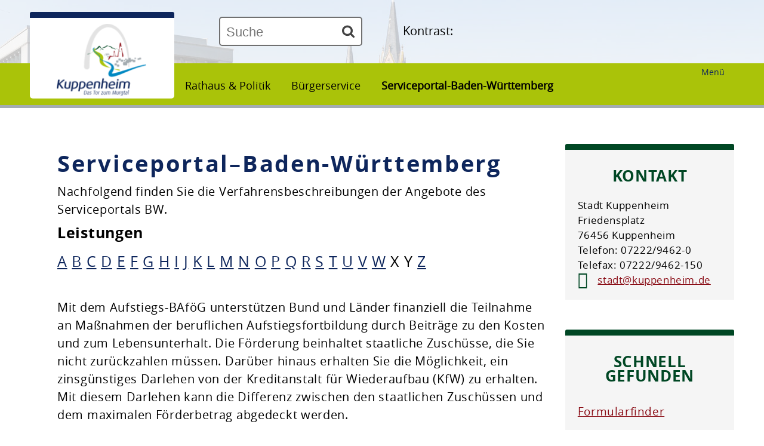

--- FILE ---
content_type: text/html;charset=UTF-8
request_url: https://www.kuppenheim.de/-/servicebw+verfahren/aufstiegs-bafoeg-beantragen/vbid521
body_size: 63742
content:
<!DOCTYPE HTML>
<!--[if lt IE 7]><html lang="de" dir="ltr" class="no-js lt-ie9 lt-ie8 lt-ie7 ie6"> <![endif]-->
<!--[if IE 7]><html lang="de" dir="ltr" class="no-js lt-ie9 lt-ie8 ie7"> <![endif]-->
<!--[if IE 8]><html lang="de" dir="ltr" class="no-js lt-ie9 ie8"> <![endif]-->
<!--[if IE 9]><html lang="de" dir="ltr" class="no-js lt-ie10 ie9"> <![endif]-->
<!--[if gt IE 8]><!--><html lang="de" dir="ltr"> <!--<![endif]-->
<head>
<meta charset="UTF-8">
<meta name="viewport" content="width=device-width, initial-scale=1.0">
<meta name="generator" content="dvv-Mastertemplates 24.2.0.1-RELEASE">
<meta name="keywords" content="BTMV Bruchsaler Tourismus, Marketing &amp; Veranstaltungs GmbH">
<meta name="description" content="BTMV Bruchsaler Tourismus, Marketing &amp; Veranstaltungs GmbH Mit dem Aufstiegs-BAföG unterstützen Bund und Länder finanziell die Teilnahme an Maßnahmen der beruflichen ...">
<meta name="author" content="BTMV Bruchsaler Tourismus, Marketing &amp; Veranstaltungs GmbH">
<meta name="og:title" content="Serviceportal-Baden-Württemberg">
<meta name="og:description" content="BTMV Bruchsaler Tourismus, Marketing &amp; Veranstaltungs GmbH Mit dem Aufstiegs-BAföG unterstützen Bund und Länder finanziell die Teilnahme an Maßnahmen der beruflichen ...">
<meta name="og:image" content="https://www.kuppenheim.de/site/Kuppenheim-2020/get/params_E-1523213211/2761222/logo-01.jpg">
<meta name="og:type" content="website">
<meta name="og:locale" content="de">
<meta name="og:url" content="https://www.kuppenheim.de/startseite/rathaus+_+politik/serviceportal-baden-wuerttemberg.html">
<meta name="geo.placename" content="Am Alten SchloÃ&#376; 22, 76646 Bruchsal, Deutschland">
<meta name="geo.region" content="DE-BW">
<meta name="geo.position" content="49.12451;8.598889999999983">
<meta name="ICBM" content="49.12451,8.598889999999983">
<meta name="robots" content="index, follow">
<title>Stadt Kuppenheim - Serviceportal-Baden-Württemberg Aufstiegs-BAföG beantragen</title>
<link rel="shortcut icon" href="/site/Kuppenheim-2020/resourceCached/10.4.2.4/img/favicon/favicon.ico">
<link rel='apple-touch-icon' sizes='57x57' href='/site/Kuppenheim-2020/resourceCached/10.4.2.4/img/favicon/apple-icon-57x57.png'>
<link rel='apple-touch-icon' sizes='60x60' href='/site/Kuppenheim-2020/resourceCached/10.4.2.4/img/favicon/apple-icon-60x60.png'>
<link rel='apple-touch-icon' sizes='72x72' href='/site/Kuppenheim-2020/resourceCached/10.4.2.4/img/favicon/apple-icon-72x72.png'>
<link rel='apple-touch-icon' sizes='76x76' href='/site/Kuppenheim-2020/resourceCached/10.4.2.4/img/favicon/apple-icon-76x76.png'>
<link rel='apple-touch-icon' sizes='114x114' href='/site/Kuppenheim-2020/resourceCached/10.4.2.4/img/favicon/apple-icon-114x114.png'>
<link rel='apple-touch-icon' sizes='120x120' href='/site/Kuppenheim-2020/resourceCached/10.4.2.4/img/favicon/apple-icon-120x120.png'>
<link rel='apple-touch-icon' sizes='144x144' href='/site/Kuppenheim-2020/resourceCached/10.4.2.4/img/favicon/apple-icon-144x144.png'>
<link rel='apple-touch-icon' sizes='152x152' href='/site/Kuppenheim-2020/resourceCached/10.4.2.4/img/favicon/apple-icon-152x152.png'>
<link rel='apple-touch-icon' sizes='180x180' href='/site/Kuppenheim-2020/resourceCached/10.4.2.4/img/favicon/apple-icon-180x180.png'>
<link rel='icon' type='image/png' sizes='192x192' href='/site/Kuppenheim-2020/resourceCached/10.4.2.4/img/favicon/android-icon-192x192.png'>
<link rel='icon' type='image/png' sizes='32x32' href='/site/Kuppenheim-2020/resourceCached/10.4.2.4/img/favicon/favicon-32x32.png'>
<link rel='icon' type='image/png' sizes='96x96' href='/site/Kuppenheim-2020/resourceCached/10.4.2.4/img/favicon/favicon-96x96.png'>
<link rel='icon' type='image/png' sizes='16x16' href='/site/Kuppenheim-2020/resourceCached/10.4.2.4/img/favicon/favicon-16x16.png'>
<link rel='manifest' href='/site/Kuppenheim-2020/resourceCached/10.4.2.4/img/favicon/manifest.json'>
<link rel='shortcut icon' href='/site/Kuppenheim-2020/resourceCached/10.4.2.4/img/favicon/favicon.ico'>
<link href="/common/js/jQuery/jquery-ui-themes/1.13.2/base/jquery-ui.min.css" rel="stylesheet" type="text/css">
<link href="/site/Kuppenheim-2020/resourceCached/10.4.2.4/css/meanmenu.css" rel="stylesheet" type="text/css">
<link href="/common/js/jQuery/external/bxSlider/jquery.bxslider.css" rel="stylesheet" type="text/css">
<link href="/site/Kuppenheim-2020/resourceCached/10.4.2.4/css/master.css" rel="stylesheet" type="text/css">
<link href="/site/Kuppenheim-2020/resourceCached/10.4.2.4/css/dvv-calendar.css" rel="stylesheet" type="text/css">
<link href="/site/Kuppenheim-2020/resourceCached/10.4.2.4/css/font-awesome-animation.css" rel="stylesheet" type="text/css">
<link href="/site/Kuppenheim-2020/resourceCached/10.4.2.4/js/bxslider/jquery.bxslider.css" rel="stylesheet" type="text/css">
<link href="/common/fontawesome5/css/all.min.css" rel="stylesheet" type="text/css">
<link href="/site/Kuppenheim-2020/resourceCached/10.4.2.4/css/jquery.cookiebar.css" rel="stylesheet" type="text/css">
<link href="/common/js/jQuery/external/lightbox/dvv-lightbox-min.css" rel="stylesheet" type="text/css">
<meta name="google-translate-customization" content="6106d8169cb16a16-c44504cc65268f54-gb56d2aa77b21b82a-e">
<meta name="google-site-verification" content="BdP0ojdGQChyCzLyOREo0nxTUJ-OzaxH_zQCEkTsBqA" />
<script src="/common/js/jQuery/3.6.4/jquery.min.js"></script>
<script src="/common/js/jQuery/external/touchwipe/jquery.touchwipe.min.js"></script>
<script src="/common/js/jQuery/external/bxSlider/jquery.bxslider.min.js"></script>
<script src="/common/js/jQuery/external/cycle/jquery.cycle.all.js"></script>
<script src="/common/js/jQuery/external/lightbox/dvv-lightbox-min.js"></script>
<script src="/common/js/jQuery/jquery-ui/1.13.2_k1/jquery-ui.min.js"></script>
<script src="/site/Kuppenheim-2020/resourceCached/10.4.2.4/mergedScript_de.js"></script>
<script src="/site/Kuppenheim-2020/resourceCached/10.4.2.4/js/jquery.meanmenu.min.js"></script>
<script src="/site/Kuppenheim-2020/resourceCached/10.4.2.4/js/jquery.easing.1.3.js"></script>
<script src="/site/Kuppenheim-2020/resourceCached/10.4.2.4/js/bxslider/jquery.bxslider.min.js"></script>
<script src="/site/Kuppenheim-2020/resourceCached/10.4.2.4/js/jquery.scrollToTop.min.js"></script>
<script src="/site/Kuppenheim-2020/resourceCached/10.4.2.4/js/jquery.cookiebar.js"></script>
<script defer src="/site/Kuppenheim-2020/resourceCached/10.4.2.4/search-autocomplete/autocomplete.js"></script>
<script>
jQuery.noConflict();
function replMail(href)
{
  if (typeof href == "undefined") {return "";}
  var atSign = "[klammerAffe]";
  href = href.replace(atSign, "@");
  var mailTo = "[eMail]";
  href = href.replace(mailTo, "mailto:");
  var dotSign = "\\[punkt\\]";
  var re = new RegExp(dotSign, "g");
  href = href.replace(re, ".");
  return href;
}
jQuery(document).ready(function(){
  jQuery("a.mailLink,a.email").each(function(){
    var a = jQuery(this);
    a.attr({href:replMail(a.attr('href'))});
    a.html(replMail(a.html()));
  });
});
jQuery(function($) {$("a[data-lightboxgroup^='lightbox']").lightBox();});jQuery.extend(jQuery.fn.lightBox.defaults, {imageBtnPrev: "/site/Kuppenheim-2020/resourceCached/10.4.2.4/img/apps/prev.png", imageBtnNext: "/site/Kuppenheim-2020/resourceCached/10.4.2.4/img/apps/next.png", imageBtnClose: "/site/Kuppenheim-2020/resourceCached/10.4.2.4/img/apps/close.png", maxHeight: "viewport", maxWidth: "viewport"});
jQuery(function(){jQuery('#nav-top').meanmenu({
																		'meanScreenWidth': '1000',
																		'meanMenuContainer':'.LogoNavi .ym-wrapper',
																		'meanDisplay': 'inline-block',
																		'meanRevealPosition' : 'right',
																		'meanExpandableChildren' : 'false'
																	}); });
jQuery(function(){jQuery('.TopThemen .zmBox .rumpf').bxSlider({
  mode: 'horizontal',
  useCSS: false,
  infiniteLoop: true,
  hideControlOnEnd: true,
  speed: 2000,
  autoStart:'true',
  auto: true,
  pause: 10000
});});
jQuery(function(){jQuery('#lang').menu(); });
jQuery(function(){jQuery('.bxslider').bxSlider({ auto: true, pause: 7000, autoHover: true, easing: 'easeInCubic', speed: 2000 });});
jQuery(function(){jQuery('.slideshow').cycle({fx: 'fade'}); });
jQuery(function(){jQuery('.slideBox').bxSlider({ auto: true, pause: 5000, autoHover: true, mode: 'fade', controls: 'false', slideSelector: 'div', speed: 3000 });});
jQuery(function(){jQuery('#toTop').scrollToTop(1000);});
jQuery(function(){jQuery('.Tourismus #zmSuche #zmgast').accordion({collapsible: true, active: false}); });
jQuery(function(){jQuery('.Tourismus #zmSuche #zmfewo').accordion({collapsible: true, active: false}); });
jQuery(function(){jQuery('.Tourismus #zmSuche #zmhotel').accordion({collapsible: true, active: false}); });
jQuery(function () {
    jQuery('.pbsearch-autocomplete').pbsearch_autocomplete({
        url: '/site/Kuppenheim-2020/search-autocomplete/1919821/index.html',
        delay: 300,
        maxTerms: 5,
        minLength: 3,
        rows: 20,
        avoidParallelRequests: true
    });
});
</script>
<link href="/site/Kuppenheim-2020/resourceCached/10.4.2.4/service-bw/css/sbw.css" rel="stylesheet" type="text/css">
<link href="/site/Kuppenheim-2020/resourceCached/10.4.2.4/css/custom.css" rel="stylesheet" type="text/css">
<link href="/site/Kuppenheim-2020/resourceCached/10.4.2.4/css/support.css" rel="stylesheet" type="text/css">
</head>
<body id="node1919821" class="knot_1861730 verfahren-detail body_node level3 id-home1854787">
<div> <!-- the wrapper -->
<div id="loginout">
</div>
	<header id="header">

	<!-- top-custom.vm start -->
<div class="ym-grid ym-noprint ym-wrapper">
	<ul class="ym-skiplinks">
		<li><a class="ym-skip" href="#navigation">Gehe zum Navigationsbereich</a></li>
		<li><a class="ym-skip" href="">Gehe zum Inhalt</a></li>
	</ul>
</div>
<div class="ym-wrapper">
</div>
<div class="ym-g100 firstTop">

	<div class="ym-wrapper">

		<div class="logo ym-gl">
			<div class="logoTop ym-gl">
				<a href="/startseite.html" title="zur Startseite wechseln">
					<img src="/site/Kuppenheim-2020/resourceCached/10.4.2.4/img/logo-icon.png" class="Logo" alt="Logo">
				</a>
			</div>
		</div>
		<div class="ym-gl top-flinks">
                                <div class="c-meta__wetter ym-gl">
                                  </div>
		<div id="langSel" class="ym-gl">



			<div id="google_translate_element"></div><script type="text/javascript">
			function googleTranslateElementInit() {
			  new google.translate.TranslateElement({pageLanguage: 'de', includedLanguages: 'ar,bg,bs,cs,el,en,es,et,fr,hi,hr,hu,it,iw,ja,ko,lt,lv,mk,nl,pl,pt,ro,ru,sk,sl,sq,sr,tr,uk,vi,zh-CN', layout: google.translate.TranslateElement.InlineLayout.SIMPLE}, 'google_translate_element');
			}
			</script><script type="text/javascript" src="//translate.google.com/translate_a/element.js?cb=googleTranslateElementInit"></script>


		</div>
		</div>
		<div class="ym-gl topsearch">




             <div id="quicksearch" class="quicksearchdiv">
        <form action="/site/Kuppenheim-2020/search/1854787/index.html" class="quicksearch noprint"
          role="search" method="GET">


                <input type="hidden" name="quicksearch" value="true">
        <label for="qs_query"></label>
        <span class="nowrap">
            <input name="query" id="qs_query" class="quicksearchtext pbsearch-autocomplete"
                                   placeholder="Suche" type="search"
>
            <input class="quicksearchimg" type="image" src="/site/Kuppenheim-2020/resourceCached/10.4.2.4/img/links/button-search.png"
                   alt="Suche starten">
        </span>
    </form>
</div>
		</div>
              <div class="kontrast-switcher ym-gl">
        Kontrast:
        </div>
	</div>
</div>
<div class="LogoNavi ym-g100">
	<div class="ym-wrapper">
		<div class="ym-g20 topmenu ym-gl">
			<a href="javascript:void(0);" class="toggleNav" onclick="toggleNav(this);">Menü<br><i class="fa fa-bars"></i></a>
		</div>
		<div id="wayhome" class="wayhome noprint ym-g60 ym-gr"><span class="wayhome">
<span class="nav_1861730"><a href="/startseite/rathaus+_+politik.html">Rathaus &amp; Politik</a></span>
<span class="nav_1861855"><a href="/startseite/rathaus+_+politik/buergerservice.html">B&uuml;rgerservice</a></span>
<span class="nav_1919821 current"><a aria-current="page" class="active" href="/startseite/rathaus+_+politik/serviceportal-baden-wuerttemberg.html">Serviceportal-Baden-W&uuml;rttemberg</a></span>
</span>
</div>
	</div>
	<div class="ym-g100 topnav ym-gl">
		<nav class="ym-hlist" id="nav-top">

            <ul class="ym-vlist nav_1854787 ebene1">
 <li class="nav_1855846 ebene1 hasChild child_1"><a href="/startseite/unsere+stadt.html">Unsere Stadt</a>
  <ul class="nav_1855846 ebene2">
   <li class="nav_1896639 ebene2 child_1"><a href="/startseite/unsere+stadt/begrue_ung.html">Begrüẞung</a></li>
   <li class="nav_1886250 ebene2 child_2"><a href="/startseite/unsere+stadt/imagefilm.html">Imagefilm</a></li>
   <li class="nav_1861373 ebene2 child_3"><a href="/1861373.html">Geschichte</a></li>
   <li class="nav_1861558 ebene2 hasChild child_4"><a href="/startseite/unsere+stadt/staedtepartnerschaft.html">Städtepartnerschaft</a>
    <ul class="nav_1861558 ebene3">
     <li class="nav_1861583 ebene3 child_1"><a href="/startseite/unsere+stadt/raon+l_etape.html">Raon l'Étape</a></li>
     <li class="nav_1861595 ebene3 hasChild child_2"><a href="/startseite/unsere+stadt/filottrano.html">Filottrano</a>
      <ul class="nav_1861595 ebene4">
       <li class="nav_1861611 ebene4 child_1"><a href="/startseite/unsere+stadt/geschichte.html">Geschichte</a></li>
       <li class="nav_1861618 ebene4 child_2"><a href="/startseite/unsere+stadt/sehenswuerdigkeiten.html">Sehenswürdigkeiten</a></li>
       <li class="nav_1861632 ebene4 child_3"><a href="/startseite/unsere+stadt/kultur.html">Kultur</a></li>
       <li class="nav_1861639 ebene4 child_4"><a href="/startseite/unsere+stadt/tradition+und+folklore.html">Tradition und Folklore</a></li>
       <li class="nav_1861647 ebene4 child_5"><a href="/startseite/unsere+stadt/mode.html">Mode</a></li>
       <li class="nav_1861654 ebene4 child_6"><a href="/startseite/unsere+stadt/trinken+und+essen.html">Trinken und Essen</a></li>
      </ul></li>
    </ul></li>
   <li class="nav_1886268 ebene2 hasChild child_5"><a href="/startseite/unsere+stadt/wirtschaft.html">Wirtschaft</a>
    <ul class="nav_1886268 ebene3">
     <li class="nav_1855077 ebene3 child_3"><a href="/startseite/unsere+stadt/aktuelles.html">Aktuelles</a></li>
     <li class="nav_2736051 ebene3 child_2"><a href="/startseite/unsere+stadt/verkehrsanbindung.html">Verkehrsanbindung</a></li>
    </ul></li>
   <li class="nav_1913443 ebene2 child_6"><a href="/startseite/unsere+stadt/kommunal-echo.html">Kommunal-Echo</a></li>
   <li class="nav_1923679 ebene2 hasChild child_7"><a href="/startseite/unsere+stadt/veroeffentlichungen.html">Veröffentlichungen</a>
    <ul class="nav_1923679 ebene3">
     <li class="nav_1906336 ebene3 child_3"><a href="/startseite/unsere+stadt/kuppenheim+aktuell.html">Kuppenheim aktuell</a></li>
     <li class="nav_1923689 ebene3 child_2"><a href="/startseite/unsere+stadt/informationen+_+bekanntmachungen.html">Informationen / Bekanntmachungen</a></li>
    </ul></li>
  </ul></li>
 <li class="nav_1861730 ebene1 hasChild currentParent child_2"><a href="/startseite/rathaus+_+politik.html">Rathaus &amp; Politik</a>
  <ul class="nav_1861730 ebene2">
   <li class="nav_1861855 ebene2 hasChild currentParent child_8"><a href="/startseite/rathaus+_+politik/buergerservice.html">Bürgerservice</a>
    <ul class="nav_1861855 ebene3">
     <li class="nav_2714445 ebene3 child_3"><a href="/startseite/rathaus+_+politik/online-terminreservierung.html">Online-Terminreservierung</a></li>
     <li class="nav_1861801 ebene3 child_2"><a href="/startseite/rathaus+_+politik/formular-finder.html">Formular-Finder</a></li>
     <li class="nav_1919933 ebene3 child_3"><a href="/startseite/rathaus+_+politik/online+dienste.html">Online Dienste</a></li>
     <li class="nav_1919812 ebene3 child_4"><a href="/startseite/rathaus+_+politik/hilfe+in+allen+lebenslagen.html">Hilfe in allen Lebenslagen</a></li>
     <li class="nav_1919821 ebene3 current child_5"><a aria-current="page" class="active" href="/startseite/rathaus+_+politik/serviceportal-baden-wuerttemberg.html">Serviceportal-Baden-Württemberg</a></li>
     <li class="nav_1861946 ebene3 child_6"><a href="/startseite/rathaus+_+politik/fundbuero.html">Fundbüro</a></li>
     <li class="nav_1861875 ebene3 hasChild child_7"><a href="/startseite/rathaus+_+politik/im+notfall.html">Im Notfall</a>
      <ul class="nav_1861875 ebene4">
       <li class="nav_2547935 ebene4 child_7"><a href="/startseite/rathaus+_+politik/katastrophenschutz+-+sirenenalarm.html">Katastrophenschutz - Sirenenalarm</a></li>
      </ul></li>
     <li class="nav_2766346 ebene3 child_8"><a href="/startseite/rathaus+_+politik/standesamt.html">Standesamt</a></li>
     <li class="nav_3113013 ebene3 child_9"><a href="/startseite/rathaus+_+politik/starkregenrisikomanagement.html">Starkregenrisikomanagement</a></li>
    </ul></li>
   <li class="nav_1886287 ebene2 hasChild child_2"><a href="/startseite/rathaus+_+politik/verwaltung.html">Verwaltung</a>
    <ul class="nav_1886287 ebene3">
     <li class="nav_1886296 ebene3 child_10"><a href="/startseite/rathaus+_+politik/organigramm.html">Organigramm</a></li>
     <li class="nav_1861867 ebene3 child_2"><a href="/startseite/rathaus+_+politik/ihre+ansprechpartner.html">Ihre Ansprechpartner</a></li>
    </ul></li>
   <li class="nav_1886306 ebene2 hasChild child_3"><a href="/startseite/rathaus+_+politik/politik.html">Politik</a>
    <ul class="nav_1886306 ebene3">
     <li class="nav_1860954 ebene3 child_3"><a href="/startseite/rathaus+_+politik/gemeinderat.html">Gemeinderat</a></li>
     <li class="nav_1861883 ebene3 child_2"><a href="/startseite/rathaus+_+politik/ortsrecht.html">Ortsrecht</a></li>
     <li class="nav_1861762 ebene3 hasChild child_3"><a href="/startseite/rathaus+_+politik/wahlen.html">Wahlen</a>
      <ul class="nav_1861762 ebene4">
       <li class="nav_3130039 ebene4 hasChild child_2"><a href="/startseite/rathaus+_+politik/europawahl+2024.html">Europawahl 2024</a></li>
       <li class="nav_3145502 ebene4 child_2"><a href="/3145502.html">Wahlen </a></li>
      </ul></li>
    </ul></li>
   <li class="nav_1886316 ebene2 hasChild child_4"><a href="/startseite/rathaus+_+politik/job+_+karriere.html">Job &amp; Karriere</a>
    <ul class="nav_1886316 ebene3">
     <li class="nav_1893346 ebene3 child_4"><a href="/startseite/rathaus+_+politik/stellenausschreibungen.html">Stellenausschreibungen</a></li>
     <li class="nav_1893380 ebene3 child_2"><a href="/startseite/rathaus+_+politik/ausbildung.html">Ausbildung</a></li>
     <li class="nav_1893389 ebene3 child_3"><a href="/startseite/rathaus+_+politik/studium.html">Studium</a></li>
     <li class="nav_1893398 ebene3 child_4"><a href="/startseite/rathaus+_+politik/praktikum.html">Praktikum</a></li>
     <li class="nav_1893407 ebene3 child_5"><a href="/startseite/rathaus+_+politik/freiwilliges+soziales+jahr.html">Freiwilliges Soziales Jahr</a></li>
    </ul></li>
   <li class="nav_1886325 ebene2 hasChild child_5"><a href="/startseite/rathaus+_+politik/staedtische+finanzen.html">Städtische Finanzen</a>
    <ul class="nav_1886325 ebene3">
     <li class="nav_1893443 ebene3 child_6"><a href="/startseite/rathaus+_+politik/steuern_+gebuehren+und+beitraege.html">Steuern, Gebühren und Beiträge</a></li>
     <li class="nav_1893452 ebene3 child_2"><a href="/startseite/rathaus+_+politik/haushalt.html">Haushalt</a></li>
     <li class="nav_1893461 ebene3 child_3"><a href="/startseite/rathaus+_+politik/beteiligungen.html">Beteiligungen</a></li>
    </ul></li>
  </ul></li>
 <li class="nav_1862114 ebene1 hasChild child_3"><a href="/startseite/bildung+_+erziehung.html">Bildung &amp; Erziehung</a>
  <ul class="nav_1862114 ebene2">
   <li class="nav_1861470 ebene2 hasChild child_6"><a href="/startseite/bildung+_+erziehung/kindergaerten.html">Kindergärten</a>
    <ul class="nav_1861470 ebene3">
     <li class="nav_1893747 ebene3 hasChild child_4"><a href="/startseite/bildung+_+erziehung/staedtische+kindergaerten.html">Städtische Kindergärten</a>
      <ul class="nav_1893747 ebene4">
       <li class="nav_1861491 ebene4 child_3"><a href="/startseite/bildung+_+erziehung/_villa+picolino_.html">"Villa Picolino"</a></li>
       <li class="nav_1861503 ebene4 child_2"><a href="/startseite/bildung+_+erziehung/_villa+kunterbunt_+in+oberndorf.html">"Villa Kunterbunt" in Oberndorf</a></li>
       <li class="nav_1861547 ebene4 child_3"><a href="/startseite/bildung+_+erziehung/waldkindergarten+_kuppenheimer+waldwichtel_.html">Waldkindergarten "Kuppenheimer Waldwichtel"</a></li>
      </ul></li>
     <li class="nav_1893756 ebene3 hasChild child_2"><a href="/startseite/bildung+_+erziehung/kirchliche+kindergaerten.html">Kirchliche Kindergärten</a>
      <ul class="nav_1893756 ebene4">
       <li class="nav_1861483 ebene4 child_4"><a href="/startseite/bildung+_+erziehung/katholischer+kindergarten+_emmaus_.html">Katholischer Kindergarten "Emmaus"</a></li>
       <li class="nav_1861514 ebene4 child_2"><a href="/startseite/bildung+_+erziehung/katholischer+kindergarten+_arche+noah_.html">Katholischer Kindergarten "Arche Noah"</a></li>
      </ul></li>
     <li class="nav_1893819 ebene3 hasChild child_3"><a href="/startseite/bildung+_+erziehung/_kleine+riesen+-+little+giants_.html">private Kindergärten</a>
      <ul class="nav_1893819 ebene4">
       <li class="nav_1861522 ebene4 child_3"><a href="/startseite/bildung+_+erziehung/_kleine+riesen+-+little+giants_.html">"Kleine Riesen - Little Giants"</a></li>
      </ul></li>
    </ul></li>
   <li class="nav_1893828 ebene2 child_2"><a href="/startseite/bildung+_+erziehung/kindergartenvormerkung.html">Kindergartenvormerkung</a></li>
   <li class="nav_1893838 ebene2 child_3"><a href="/startseite/bildung+_+erziehung/kindertagespflege.html">Kindertagespflege</a></li>
   <li class="nav_1861228 ebene2 hasChild child_4"><a href="/startseite/bildung+_+erziehung/schulen.html">Schulen</a>
    <ul class="nav_1861228 ebene3">
     <li class="nav_1861265 ebene3 child_4"><a href="/startseite/bildung+_+erziehung/favoriteschule+muggensturm-kuppenheim.html">Favoriteschule Muggensturm-Kuppenheim</a></li>
     <li class="nav_1861275 ebene3 child_2"><a href="/startseite/bildung+_+erziehung/werner-von-siemens+realschule.html">Werner-von-Siemens Realschule</a></li>
    </ul></li>
   <li class="nav_1861203 ebene2 child_5"><a href="/startseite/bildung+_+erziehung/schulbetreuung.html">Schulbetreuung</a></li>
  </ul></li>
 <li class="nav_1855054 ebene1 hasChild child_4"><a href="/startseite/planen+_+bauen.html">Planen &amp; Bauen</a>
  <ul class="nav_1855054 ebene2">
   <li class="nav_1893847 ebene2 hasChild child_6"><a href="/startseite/planen+_+bauen/auskuenfte.html">Auskünfte</a>
    <ul class="nav_1893847 ebene3">
     <li class="nav_1893856 ebene3 child_3"><a href="/startseite/planen+_+bauen/bauaktenauskunft_+lageplan.html">Bauaktenauskunft, Lageplan</a></li>
     <li class="nav_1893866 ebene3 child_2"><a href="/startseite/planen+_+bauen/altlastenauskunft.html">Altlastenauskunft</a></li>
     <li class="nav_1893875 ebene3 child_3"><a href="/startseite/planen+_+bauen/baulastenverzeichnis.html">Baulastenverzeichnis</a></li>
     <li class="nav_1893884 ebene3 child_4"><a href="/startseite/planen+_+bauen/bauanfrage+_+bauantraege.html">Bauanfrage / Bauanträge</a></li>
     <li class="nav_1861752 ebene3 child_5"><a href="/startseite/planen+_+bauen/bodenrichtwerte.html">Bodenrichtwerte</a></li>
     <li class="nav_1893893 ebene3 child_6"><a href="/startseite/planen+_+bauen/nachbarschaftsgesetz.html">Nachbarschaftsgesetz</a></li>
     <li class="nav_1893902 ebene3 child_7"><a href="/startseite/planen+_+bauen/foerderprogramme+fuer+sanierungen.html">Förderprogramme für Sanierungen</a></li>
     <li class="nav_2088402 ebene3 child_8"><a href="/startseite/planen+_+bauen/grundbucheinsichtsstelle.html">Grundbucheinsichtsstelle</a></li>
     <li class="nav_3168017 ebene3 child_9"><a href="/startseite/planen+_+bauen/sonstige+bauliche+informationen.html">Sonstige bauliche Informationen</a></li>
    </ul></li>
   <li class="nav_1893911 ebene2 hasChild child_2"><a href="/startseite/planen+_+bauen/bauleitplanung.html">Bauleitplanung</a>
    <ul class="nav_1893911 ebene3">
     <li class="nav_1893920 ebene3 child_10"><a href="/startseite/planen+_+bauen/bebauungsplaene.html">Bebauungspläne</a></li>
     <li class="nav_1893929 ebene3 child_2"><a href="/startseite/planen+_+bauen/flaechennutzungsplan.html">Flächennutzungsplan</a></li>
     <li class="nav_2706363 ebene3 child_3"><a href="/startseite/planen+_+bauen/aktuell+in+kraft+getretene+bauleitplaene+oder+satzungen.html">Aktuell in Kraft getretene Bauleitpläne oder Satzungen</a></li>
     <li class="nav_2739614 ebene3 child_4"><a href="/startseite/planen+_+bauen/oeffentliche+auslegungen.html">Öffentliche Auslegungen</a></li>
    </ul></li>
   <li class="nav_1861846 ebene2 child_3"><a href="https://www.eneregio.com" rel="external noopener" target="_blank" title="eneREGIO">Strom - Gas - Wasser</a></li>
   <li class="nav_1861285 ebene2 child_4"><a href="/startseite/planen+_+bauen/ausschreibungen.html">Ausschreibungen</a></li>
   <li class="nav_2196392 ebene2 child_5"><a href="/startseite/planen+_+bauen/aktuelle+projekte.html">Aktuelle Projekte</a></li>
   <li class="nav_1886278 ebene2 child_6"><a href="/startseite/planen+_+bauen/geoinformations-system+_+_buerger-gis_.html">Geoinformations-System / "Bürger-GIS"</a></li>
  </ul></li>
 <li class="nav_2759449 ebene1 hasChild child_5"><a href="/startseite/natur+_+umwelt.html">Natur &amp; Umwelt</a>
  <ul class="nav_2759449 ebene2">
   <li class="nav_2592591 ebene2 hasChild child_7"><a href="/startseite/natur+_+umwelt/klimaschutz.html">Klimaschutz</a>
    <ul class="nav_2592591 ebene3">
     <li class="nav_3084796 ebene3 child_5"><a href="/startseite/natur+_+umwelt/kommunales+foerderprogramm+photovoltaik.html">Kommunales Förderprogramm Photovoltaik</a></li>
     <li class="nav_3066599 ebene3 child_2"><a href="/startseite/natur+_+umwelt/energie-+und+klimapolitische+leitbild+der+stadt+kuppenheim.html">Energie- und klimapolitische Leitbild der Stadt Kuppenheim</a></li>
     <li class="nav_2735495 ebene3 child_3"><a href="/startseite/natur+_+umwelt/energie-+und+klimaschutzprojekt+regioenergie.html">Energie- und Klimaschutzprojekt RegioENERGIE</a></li>
     <li class="nav_2589483 ebene3 child_4"><a href="/startseite/natur+_+umwelt/deer+e-carsharing.html">Deer E-Carsharing </a></li>
     <li class="nav_2592637 ebene3 child_5"><a href="/startseite/natur+_+umwelt/ladesaeule+_+carsharing.html">Ladesäule &amp; Carsharing</a></li>
     <li class="nav_2592613 ebene3 child_6"><a href="/startseite/natur+_+umwelt/klimaschutzmanager.html">Klimaschutzmanager</a></li>
     <li class="nav_2592671 ebene3 child_7"><a href="/startseite/natur+_+umwelt/energieatlas+bw.html">Energieatlas BW </a></li>
     <li class="nav_2593685 ebene3 child_8"><a href="/startseite/natur+_+umwelt/european+energy+award.html">European Energy Award</a></li>
     <li class="nav_2596979 ebene3 child_9"><a href="/2596979.html">Energiebericht</a></li>
     <li class="nav_3090187 ebene3 child_10"><a href="/startseite/natur+_+umwelt/pendla+-+die+kommunale+mitfahrzentrale.html">Pendla - die kommunale Mitfahrzentrale</a></li>
     <li class="nav_3143935 ebene3 child_11"><a href="/startseite/natur+_+umwelt/kommunale+waermeplanung.html">Kommunale Wärmeplanung</a></li>
     <li class="nav_3169329 ebene3 child_12"><a href="/startseite/natur+_+umwelt/klima-buendnis.html">Klima-Bündnis</a></li>
    </ul></li>
   <li class="nav_1862016 ebene2 hasChild child_2"><a href="/startseite/natur+_+umwelt/wald.html">Wald</a>
    <ul class="nav_1862016 ebene3">
     <li class="nav_2616725 ebene3 child_13"><a href="/startseite/natur+_+umwelt/stadtwald+und+staatswald.html">Stadtwald und Staatswald</a></li>
    </ul></li>
   <li class="nav_3378993 ebene2 child_3"><a href="/startseite/natur+_+umwelt/biotopverbundplanung.html">Biotopverbundplanung</a></li>
  </ul></li>
 <li class="nav_1855104 ebene1 hasChild child_6"><a href="/startseite/freizeit+_+leben.html">Freizeit &amp; Leben</a>
  <ul class="nav_1855104 ebene2">
   <li class="nav_1893719 ebene2 hasChild child_4"><a href="/startseite/freizeit+_+leben/freiwillige+feuerwehr.html">Freiwillige Feuerwehr</a>
    <ul class="nav_1893719 ebene3">
     <li class="nav_1893728 ebene3 child_2"><a href="/startseite/freizeit+_+leben/abteilung+kuppenheim.html">Abteilung Kuppenheim</a></li>
     <li class="nav_1893737 ebene3 child_2"><a href="/startseite/freizeit+_+leben/abteilung+oberndorf.html">Abteilung Oberndorf</a></li>
     <li class="nav_1895019 ebene3 child_3"><a href="/startseite/freizeit+_+leben/jugendfeuerwehr.html">Jugendfeuerwehr</a></li>
    </ul></li>
   <li class="nav_1893682 ebene2 hasChild child_2"><a href="/startseite/freizeit+_+leben/freizeit+und+kultur.html">Freizeit und Kultur</a>
    <ul class="nav_1893682 ebene3">
     <li class="nav_1861933 ebene3 child_4"><a href="/startseite/freizeit+_+leben/veranstaltungshalle.html">Veranstaltungshalle</a></li>
     <li class="nav_1855332 ebene3 child_2"><a href="/startseite/freizeit+_+leben/veranstaltungen.html">Veranstaltungen</a></li>
     <li class="nav_2714229 ebene3 hasChild child_3"><a href="/startseite/freizeit+_+leben/vereine.html">Vereine</a>
      <ul class="nav_2714229 ebene4">
       <li class="nav_2759250 ebene4 child_2"><a href="/startseite/freizeit+_+leben/vereinsfoerderung.html">Vereinsförderung</a></li>
       <li class="nav_2572328 ebene4 child_2"><a href="/startseite/freizeit+_+leben/belegungs-+und+spielplaene.html">Belegungs- und Spielpläne</a></li>
      </ul></li>
     <li class="nav_1893691 ebene3 hasChild child_4"><a href="/startseite/freizeit+_+leben/museen.html">Museen</a>
      <ul class="nav_1893691 ebene4">
       <li class="nav_1855316 ebene4 child_3"><a href="https://www.unimog-museum.com/" rel="external noopener" target="_blank" title="Unimog Museum">Unimog-Museum</a></li>
       <li class="nav_1855304 ebene4 child_2"><a href="/startseite/freizeit+_+leben/heimatmuseum.html">Heimatmuseum</a></li>
      </ul></li>
    </ul></li>
   <li class="nav_1893637 ebene2 hasChild child_3"><a href="/startseite/freizeit+_+leben/freizeitanlagen.html">Freizeitanlagen</a>
    <ul class="nav_1893637 ebene3">
     <li class="nav_1893646 ebene3 child_5"><a href="/startseite/freizeit+_+leben/sportanlagen.html">Sportanlagen</a></li>
     <li class="nav_1893655 ebene3 child_2"><a href="/startseite/freizeit+_+leben/spielplaetze_+bolzplaetze.html">Spielplätze, Bolzplätze</a></li>
     <li class="nav_1893664 ebene3 child_3"><a href="/startseite/freizeit+_+leben/buergerpark.html">Bürgerpark</a></li>
     <li class="nav_1893673 ebene3 child_4"><a href="/startseite/freizeit+_+leben/grillplatz.html">Grillplatz</a></li>
    </ul></li>
   <li class="nav_1893609 ebene2 hasChild child_4"><a href="/startseite/freizeit+_+leben/infrastruktur.html">Infrastruktur</a>
    <ul class="nav_1893609 ebene3">
     <li class="nav_1893618 ebene3 child_5"><a href="/startseite/freizeit+_+leben/einkaufen.html">Einkaufen</a></li>
     <li class="nav_2033940 ebene3 child_2"><a href="/startseite/freizeit+_+leben/stadtplan+kuppenheim+_+bischweier.html">Stadtplan Kuppenheim / Bischweier</a></li>
     <li class="nav_1855344 ebene3 child_3"><a href="/startseite/freizeit+_+leben/oepnv+_bus+_+bahn_.html">ÖPNV (Bus &amp; Bahn)</a></li>
     <li class="nav_1893628 ebene3 child_4"><a href="/startseite/freizeit+_+leben/parken.html">Parken</a></li>
     <li class="nav_1861954 ebene3 child_5"><a href="/startseite/freizeit+_+leben/reisigsammelplatz.html">Reisigsammelplatz</a></li>
    </ul></li>
   <li class="nav_1893544 ebene2 child_5"><a href="/startseite/freizeit+_+leben/pflege.html">Pflege</a></li>
   <li class="nav_1861344 ebene2 hasChild child_6"><a href="/startseite/freizeit+_+leben/kirchen+_+religion.html">Kirchen &amp; Religion</a>
    <ul class="nav_1861344 ebene3">
     <li class="nav_1893508 ebene3 child_6"><a href="/startseite/freizeit+_+leben/st_+sebastian+kirche+kuppenheim.html">St. Sebastian Kirche Kuppenheim</a></li>
     <li class="nav_2034004 ebene3 child_2"><a href="/startseite/freizeit+_+leben/heilig+kreuz+kirche+oberndorf.html">Heilig Kreuz Kirche Oberndorf</a></li>
     <li class="nav_1893480 ebene3 child_3"><a href="/startseite/freizeit+_+leben/evangelische+kirche+kuppenheim.html">Evangelische Kirche Kuppenheim</a></li>
     <li class="nav_1855357 ebene3 child_4"><a href="/startseite/freizeit+_+leben/juedischer+friedhof.html">Jüdischer Friedhof</a></li>
     <li class="nav_1893471 ebene3 child_5"><a href="/startseite/freizeit+_+leben/synagogenplatz.html">Synagogenplatz</a></li>
     <li class="nav_1908314 ebene3 child_6"><a href="/startseite/freizeit+_+leben/staedtische+friedhoefe.html">Städtische Friedhöfe</a></li>
    </ul></li>
  </ul></li>
 <li class="nav_3363330 ebene1 child_7"><a href="/startseite/programm+herbstj_.html">Programm Herbstj.</a></li>
</ul>
		</nav>
	</div>
</div>
<!-- top-custom.vm end -->
	</header>

	<div id="main" class="ym-clearfix" role="main">
	  <div class="ym-wrapper">

		<div class="ym-column">

		  			<div class="ym-col2">
		  			  <div class="ym-cbox">
				<!-- content-custom.vm start -->
<a id="pageTop"></a>
<section id="content">
<a id="anker1919825"></a><article class="composedcontent-standardseite-kuppenheim block_1919825" id="cc_1919825">
  <h1 class="basecontent-headline" id="anker1919826">Serviceportal–Baden-Württemberg</h1>

<figure class="basecontent-image image resized resizedW400 resizedH300 noPic" id="anker2761222"><div class='image-inner' id='img_2761222'><a data-caption="caption_2761222" data-lightboxgroup="lightbox" href="/site/Kuppenheim-2020/get/params_E-1523213211/2761222/logo-01.jpg" title="Original-Bild anzeigen"><img alt="" src="/site/Kuppenheim-2020/data/1919821/resize/logo-01.jpg?f=%2Fsite%2FKuppenheim-2020%2Fget%2Fparams_E-1523213211%2F2761222%2Flogo-01.jpg&amp;w=400&amp;h=300&amp;i=3"><span class="zoomIcon"></span></a></div></figure>


  <p class="basecontent-line-break-text" id="anker2758765">Nachfolgend finden Sie die Verfahrensbeschreibungen der Angebote des Serviceportals BW. </p>
</article>
    <!-- url_module = /service-bw/index.vm -->
<div class="verfahren">
                        <strong class="modul">Leistungen</strong>

                    <div aria-label="Register" class="folderRegister ym-noprint ui-widget" role="navigation">  <a class="ym-skiplinks" href="#rb1end">Alphabetisches Register überspringen</a>  <span class="ui-corner-all ui-state-default"><a class="aktiv padMe" href="/,(ankerA)/startseite/rathaus+_+politik/serviceportal-baden-wuerttemberg.html#ankerA" title="Buchstabe A">A</a></span>  <span class="ui-corner-all ui-state-default"><a class="aktiv padMe" href="/,(ankerB)/startseite/rathaus+_+politik/serviceportal-baden-wuerttemberg.html#ankerB" title="Buchstabe B">B</a></span>  <span class="ui-corner-all ui-state-default"><a class="aktiv padMe" href="/,(ankerC)/startseite/rathaus+_+politik/serviceportal-baden-wuerttemberg.html#ankerC" title="Buchstabe C">C</a></span>  <span class="ui-corner-all ui-state-default"><a class="aktiv padMe" href="/,(ankerD)/startseite/rathaus+_+politik/serviceportal-baden-wuerttemberg.html#ankerD" title="Buchstabe D">D</a></span>  <span class="ui-corner-all ui-state-default"><a class="aktiv padMe" href="/,(ankerE)/startseite/rathaus+_+politik/serviceportal-baden-wuerttemberg.html#ankerE" title="Buchstabe E">E</a></span>  <span class="ui-corner-all ui-state-default"><a class="aktiv padMe" href="/,(ankerF)/startseite/rathaus+_+politik/serviceportal-baden-wuerttemberg.html#ankerF" title="Buchstabe F">F</a></span>  <span class="ui-corner-all ui-state-default"><a class="aktiv padMe" href="/,(ankerG)/startseite/rathaus+_+politik/serviceportal-baden-wuerttemberg.html#ankerG" title="Buchstabe G">G</a></span>  <span class="ui-corner-all ui-state-default"><a class="aktiv padMe" href="/,(ankerH)/startseite/rathaus+_+politik/serviceportal-baden-wuerttemberg.html#ankerH" title="Buchstabe H">H</a></span>  <span class="ui-corner-all ui-state-default"><a class="aktiv padMe" href="/,(ankerI)/startseite/rathaus+_+politik/serviceportal-baden-wuerttemberg.html#ankerI" title="Buchstabe I">I</a></span>  <span class="ui-corner-all ui-state-default"><a class="aktiv padMe" href="/,(ankerJ)/startseite/rathaus+_+politik/serviceportal-baden-wuerttemberg.html#ankerJ" title="Buchstabe J">J</a></span>  <span class="ui-corner-all ui-state-default"><a class="aktiv padMe" href="/,(ankerK)/startseite/rathaus+_+politik/serviceportal-baden-wuerttemberg.html#ankerK" title="Buchstabe K">K</a></span>  <span class="ui-corner-all ui-state-default"><a class="aktiv padMe" href="/,(ankerL)/startseite/rathaus+_+politik/serviceportal-baden-wuerttemberg.html#ankerL" title="Buchstabe L">L</a></span>  <span class="ui-corner-all ui-state-default"><a class="aktiv padMe" href="/,(ankerM)/startseite/rathaus+_+politik/serviceportal-baden-wuerttemberg.html#ankerM" title="Buchstabe M">M</a></span>  <span class="ui-corner-all ui-state-default"><a class="aktiv padMe" href="/,(ankerN)/startseite/rathaus+_+politik/serviceportal-baden-wuerttemberg.html#ankerN" title="Buchstabe N">N</a></span>  <span class="ui-corner-all ui-state-default"><a class="aktiv padMe" href="/,(ankerO)/startseite/rathaus+_+politik/serviceportal-baden-wuerttemberg.html#ankerO" title="Buchstabe O">O</a></span>  <span class="ui-corner-all ui-state-default"><a class="aktiv padMe" href="/,(ankerP)/startseite/rathaus+_+politik/serviceportal-baden-wuerttemberg.html#ankerP" title="Buchstabe P">P</a></span>  <span class="ui-corner-all ui-state-default"><a class="aktiv padMe" href="/,(ankerQ)/startseite/rathaus+_+politik/serviceportal-baden-wuerttemberg.html#ankerQ" title="Buchstabe Q">Q</a></span>  <span class="ui-corner-all ui-state-default"><a class="aktiv padMe" href="/,(ankerR)/startseite/rathaus+_+politik/serviceportal-baden-wuerttemberg.html#ankerR" title="Buchstabe R">R</a></span>  <span class="ui-corner-all ui-state-default"><a class="aktiv padMe" href="/,(ankerS)/startseite/rathaus+_+politik/serviceportal-baden-wuerttemberg.html#ankerS" title="Buchstabe S">S</a></span>  <span class="ui-corner-all ui-state-default"><a class="aktiv padMe" href="/,(ankerT)/startseite/rathaus+_+politik/serviceportal-baden-wuerttemberg.html#ankerT" title="Buchstabe T">T</a></span>  <span class="ui-corner-all ui-state-default"><a class="aktiv padMe" href="/,(ankerU)/startseite/rathaus+_+politik/serviceportal-baden-wuerttemberg.html#ankerU" title="Buchstabe U">U</a></span>  <span class="ui-corner-all ui-state-default"><a class="aktiv padMe" href="/,(ankerV)/startseite/rathaus+_+politik/serviceportal-baden-wuerttemberg.html#ankerV" title="Buchstabe V">V</a></span>  <span class="ui-corner-all ui-state-default"><a class="aktiv padMe" href="/,(ankerW)/startseite/rathaus+_+politik/serviceportal-baden-wuerttemberg.html#ankerW" title="Buchstabe W">W</a></span>  <span class="ui-corner-all ui-state-default"><span aria-hidden="true" class="padMe ui-state-disabled">X</span></span>  <span class="ui-corner-all ui-state-default"><span aria-hidden="true" class="padMe ui-state-disabled">Y</span></span>  <span class="ui-corner-all ui-state-default"><a class="aktiv padMe" href="/,(ankerZ)/startseite/rathaus+_+politik/serviceportal-baden-wuerttemberg.html#ankerZ" title="Buchstabe Z">Z</a></span>  <a id="rb1end"></a></div>
                        <div class="leistungen leistungen-detail leistungen-detail-521"
     ><!-- id 521 | 1 --><a
        name="vb"></a>

        <h1 class="titel">Aufstiegs-BAföG beantragen</h1>
    <nav>
        <ul class="u-anchor-links"></ul>
    </nav>
            <div class="preamble section-text"><p>Mit dem Aufstiegs-BAföG unterstützen Bund und Länder finanziell die Teilnahme an Maßnahmen der beruflichen Aufstiegsfortbildung durch Beiträge zu den Kosten und zum Lebensunterhalt. Die Förderung beinhaltet staatliche Zuschüsse, die Sie nicht zurückzahlen müssen. Darüber hinaus erhalten Sie die Möglichkeit, ein zinsgünstiges Darlehen von der Kreditanstalt für Wiederaufbau (KfW) zu erhalten. Mit diesem Darlehen kann die Differenz zwischen den staatlichen Zuschüssen und dem maximalen Förderbetrag abgedeckt werden.</p>
<p>Die Förderung bezieht sich auf</p>
<ul>
 <li>alle Berufsbereiche einschließlich der Gesundheits- und Pflegeberufe und die Erzieherausbildung in Baden-Württemberg sowie</li>
 <li>alle Zeitmodelle: Vollzeit, Teilzeit, mediengestützt oder Fernunterricht.</li>
</ul>
<p><strong>Höhe der Leistungen</strong></p>
<ul>
 <li>Lehrgangs- und Prüfungsgebühren bis zu einem Gesamtbetrag von 15.000 Euro, unabhängig vom Einkommen und Vermögen. Davon erhalten Sie 50 Prozent als Zuschuss, den Rest auf Wunsch als zinsgünstiges Bankdarlehen. Das Darlehen ist während der Fortbildung und danach zwei Jahre, insgesamt höchstens sechs Jahre, zins- und tilgungsfrei. Bei Bestehen der Prüfung kann am Ende nochmals 50 Prozent Erlass auf das Darlehen für die Lehrgangs- und Prüfungsgebühren beantragt werden.</li>
</ul>
<ul>
 <li>Für die Erstellung der fachpraktischen Arbeit im Handwerk (Prüfungsstück) sowie vergleichbarer Arbeiten in anderen Wirtschaftsbereichen: bis zur Hälfte der notwendigen Kosten, höchstens jedoch bis zu 2.000 Euro. Davon erhalten Sie 50 Prozent als Zuschuss.</li>
</ul>
<ul>
 <li>Teilnehmende an Vollzeitlehrgängen erhalten monatlich zusätzlich einen Beitrag zum Lebensunterhalt. Die Höhe ist abhängig von Ihrem Einkommen und Vermögen beziehungsweise dem Einkommen Ihres Ehemannes oder Ihrer Ehefrau bzw. Ihres Lebenspartners oder Ihrer Lebenspartnerin:</li>
 <ul>
  <li>Alleinstehende ohne Kind: höchstens 963,00 Euro</li>
  <li>Alleinerziehende Personen mit einem Kind: 1198,00 Euro. Der Kindererhöhungsbetrag für jedes Kind beträgt 235,00 Euro.</li>
  <li>Verheiratete ohne Kind: 1.198,00 Euro</li>
  <li>Verheiratete mit einem Kind: 1.433,00 Euro Der Kindererhöhungsbetrag für jedes Kind beträgt 235,00 Euro.</li>
 </ul>
 <li>Alleinerziehende Personen erhalten einen zusätzlichen Zuschuss von 150,00 Euro pro Kind als Kinderbetreuungskosten.</li>
</ul>
<p><span class="sbw-langtext">Über 700 verschiedene Fortbildungsziele können gefördert werden. Darunter fallen unter aanderem:</span></p>
<ul>
 <li><span class="sbw-langtext">Handwerksmeisterin oder Handwerksmeister</span></li>
 <li><span class="sbw-langtext">Industriemeisterin oder Industriemeister</span></li>
 <li><span class="sbw-langtext">Erzieherin oder Erzieher</span></li>
 <li><span class="sbw-langtext">Technikerin oder Techniker</span></li>
 <li><span class="sbw-langtext">Fachkauffrau oder Fachkaufmann</span></li>
 <li><span class="sbw-langtext">Betriebswirtin oder Betriebswirt</span></li>
</ul>
<p><span class="sbw-langtext">Auch als Bachelorabsolventin oder -absolvent können Sie eine Förderung erhalten, wenn Sie zusätzlich eine Aufstiegsfortbildung anstreben und die erforderlichen Voraussetzungen erfüllen. Eine Altersgrenze gibt es nicht.</span></p>
<p><span class="sbw-langtext">Seit dem 01. August 2020 besteht ein Förderanspruch auf jeder der im Berufsbildungsgesetz (BBiG) und in der Handwerksordnung (HwO) verankerten Fortbildungsstufen sowie für Fortbildungsabschlüsse, die gleichwertig sind. Damit können bis zu drei Fortbildungen mit dem Aufstiegsfortbildungsförderungsgesetz (AFBG) gefördert werden, beispielsweise von der Gesellin zur Servicetechnikerin, von der Servicetechnikerin zur Meisterin und von der Meisterin zur Betriebswirtin im Handwerk.</span></p>
<p><span class="sbw-langtext">Die drei Fortbildungsstufen sind demnach:</span></p>
<p><span class="sbw-langtext">- Geprüfter Berufsspezialist in (mind. 200 Unterrichtsstunden, ausschließlich in Teilzeit)</span></p>
<p><span class="sbw-langtext">- Bachelor Professional (mind. 400 Unterrichtsstunden, Voll-/Teilzeit)</span></p>
<p><span class="sbw-langtext">- Master Professional (mind. 400 Unterrichtsstunden, Voll-/Teilzeit)</span></p>
<p><span class="sbw-langtext"><strong>Vollzeitmaßnahmen:</strong> Diese müssen in der Regel je Woche mindestens 25 Unterrichtsstunden an vier Werktagen umfassen (max. drei Jahre).</span></p>
<p><span class="sbw-langtext"><strong>Teilzeitmaßnahmen: </strong>Diese müssen monatlich im Durchschnitt mindestens 18 Unterrichtsstunden umfassen (max. vier Jahre).</span></p></div>
                <div class="section section-formulare formulare">
            <h2>Onlineantrag und Formulare</h2>
            <ul class="prozesse">
                                                                                                                                                                                                                                                                                                                                                                                                                                                                                                                                                                <li>
                                <a class="externerLink" href="https://afbg-digital.de/" target="_blank" rel="noopener">Online-Antrag Aufstiegs-BAföG</a>
                                <span class="beschreibung"></span>
                            </li>
                                                                                                                                                                </ul>
                            <ul class="formulare">
                                                                        <li>
                                <a class="externerLink" href="https://formulare.virtuelles-rathaus.de/forms/frm/H8pxrrgGk1dHD4K3jRPC2mhHPMJzJMM" target="_blank" rel="noopener">AFBG Anlage zum Formblatt A - Angaben zu Einkommen und Vermögen (PDF)</a>
                                <span class="beschreibung"></span>
                            </li>
                                                                                                <li>
                                <a class="externerLink" href="https://formulare.virtuelles-rathaus.de/forms/frm/R9gj3hzvXtHFk25HVr8r1FPPCqZ37NG" target="_blank" rel="noopener">AFBG Formblatt B - Fortbildungsbescheinigung</a>
                                <span class="beschreibung"></span>
                            </li>
                                                                                                <li>
                                <a class="externerLink" href="https://formulare.virtuelles-rathaus.de/forms/frm/nKV8PgZ7xZ56znjNmXfRcCG8daj9j24" target="_blank" rel="noopener">AFBG Mieterklaerung zur Vorlage bei der bewilligenden Stelle</a>
                                <span class="beschreibung"></span>
                            </li>
                                                                                                <li>
                                <a class="externerLink" href="https://formulare.virtuelles-rathaus.de/forms/frm/tKJTk9AJn5GFFgChC64Qc3g93mmFDMJk" target="_blank" rel="noopener">Anlage zu F B</a>
                                <span class="beschreibung"></span>
                            </li>
                                                                                                <li>
                                <a class="externerLink" href="https://formulare.virtuelles-rathaus.de/forms/frm/rNa488RzjXRFk6zTajJqGzzap5CPZ5Fx" target="_blank" rel="noopener">Anschreiben zum Antrag auf Leistung nach dem AFBG (Meister-BAföG)</a>
                                <span class="beschreibung"></span>
                            </li>
                                                                                                <li>
                                <a class="externerLink" href="https://www.aufstiegs-bafoeg.de/aufstiegsbafoeg/de/ihr-weg-zur-foerderung/antragsformulare/antragsformulare-fuer-die-aufstiegsfoerderung-gemaess-afbg.html" target="_blank" rel="noopener">Antrag Aufstiegs-BAföG</a>
                                <span class="beschreibung"></span>
                            </li>
                                                                                                <li>
                                <a class="externerLink" href="https://formulare.virtuelles-rathaus.de/forms/frm/2hKPm9nAnnA117hMpH93fkN7JcAV9XM4" target="_blank" rel="noopener">Bescheinigung zur Kranken- und Pflegeversicherung AFBG</a>
                                <span class="beschreibung"></span>
                            </li>
                                                                                                <li>
                                <a class="externerLink" href="https://formulare.virtuelles-rathaus.de/forms/frm/gG6nHA9D7jfM6tcXG6mFp9H3hHaXMrqh" target="_blank" rel="noopener">Formblatt A</a>
                                <span class="beschreibung"></span>
                            </li>
                                                                                                <li>
                                <a class="externerLink" href="https://formulare.virtuelles-rathaus.de/forms/frm/gzAdzXgFpK26VqRGHGcV6vkNZTqPccG5" target="_blank" rel="noopener">Formblatt C</a>
                                <span class="beschreibung"></span>
                            </li>
                                                                                                <li>
                                <a class="externerLink" href="https://formulare.virtuelles-rathaus.de/forms/frm/r9XxH517jvXKMd94HjZdZ9j74qQxzVCV" target="_blank" rel="noopener">Formblatt G - Bewilligung der Förderung</a>
                                <span class="beschreibung"></span>
                            </li>
                                                                                                                                            <li>
                                <a class="externerLink" href="https://formulare.virtuelles-rathaus.de/forms/frm/5pgQdMd5z8m98X6nxMmGr9TjxHA9RmN" target="_blank" rel="noopener">Zusatzblatt für Ausländerinnen und Ausländer AFBG Formblatt E</a>
                                <span class="beschreibung"></span>
                            </li>
                                                                                                <li>
                                <a class="externerLink" href="https://formulare.virtuelles-rathaus.de/forms/frm/MPA71a6D1211QGPCpCtA4fVJZq1ZvMRt" target="_blank" rel="noopener">Zusatzerklärung Einkommen - Vermögen</a>
                                <span class="beschreibung"></span>
                            </li>
                                                            </ul>
                    </div>
<div class="section section-zustaendigkeit">
        <h2>Zust&auml;ndige Stelle</h2>
                            <div class="section-text"><p>Das Amt für Ausbildungsförderung, in dessen Bezirk Sie Ihre Hauptwohnung haben.</p>
<p>Das Amt für Ausbildungsförderung ist</p>
<ul>
 <li>für einen Stadtkreis: die Stadtverwaltung</li>
 <li>für einen Landkreis: das Landratsamt</li>
</ul></div>
                <div class="stelle stelle-6012315">
            <a href="/-/buergerservice/ausbildungsfoerderung-bafoegafbg-landratsamt-rastatt/oe6012315">
                Ausbildungsförderung (BAföG/AFBG) [Landratsamt Rastatt]
            </a>
                                                            </div>
            <div class="stelle stelle-6007661">
            <a href="/-/buergerservice/bildung-und-teilhabe-landratsamt-rastatt/oe6007661">
                Bildung und Teilhabe [Landratsamt Rastatt]
            </a>
                                                            </div>
    </div>
    <div class="details">
        <h2>Leistungsdetails</h2>

        <div class="details-inner" data-heading-level="h3">

                        <div class="section section-voraussetungen"><h3>Voraussetzungen</h3><div class="section-text"><p>Sie haben Anspruch auf die Förderleistung, wenn unter anderem:</p>
<ul>
 <li>Sie sich auf ein förderfähiges Fortbildungsziel vorbereiten,</li>
 <li>die Vorbereitungsmaßnahme eine bestimmte Mindestdauer und Anzahl an Unterrichtsstunden pro Woche bzw. Monate umfasst,</li>
 <li>die Maßnahme einen maximalen Zeitrahmen nicht überschreitet,</li>
 <li>der Anbieter der Fortbildung zertifiziert ist oder über ein anderweitiges System zur Qualitätssicherung verfügt und</li>
 <li>Sie die persönlichen Fördervoraussetzungen erfüllen.</li>
</ul></div></div>
            <div class="section section-verfahrensablauf"><h3>Verfahrensablauf</h3><div class="section-text"><p>Die für Sie zuständige Stelle berät und informiert Sie über Ihre individuellen Fördermöglichkeiten. Es empfiehlt sich, sie frühzeitig zu kontaktieren.</p>
<ul>
 <li>Sie können den Antrag online stellen. Oder Sie beantragen die Förderung schriftlich. Die Antragsformulare können Sie auch persönlich, telefonisch oder schriftlich bei der zuständigen Stelle anfordern.</li>
 <li>Nach Eingang der vollständigen Antragsunterlagen entscheidet die zuständige Stelle über die Höhe der Förderung. Sie erhalten einen Bescheid über die staatlichen Zuschüsse.</li>
 <li>Im Anschluss erhalten Sie von der Kreditanstalt für Wiederaufbau (KfW) ein Vertragsangebot über das mögliche ergänzende Darlehen. Den Darlehensvertrag müssen Sie ausfüllen. Vergessen Sie nicht die Angaben zum Pass beziehungsweise Personalausweis oder legen Sie eine Kopie Ihres Ausweises bei. Mit Ihrer Unterschrift unter den Darlehensvertrag nehmen Sie die Konditionen an. Lassen Sie Ihre Unterschrift bei einer Bank bestätigen. Eine notarielle Beglaubigung ist nicht erforderlich. Trifft der unterschriebene Vertrag innerhalb der im Bewilligungsbescheid genannten Frist bei der KfW ein, kommt der Darlehensvertrag zustande .</li>
 <li>Sollen Sie während der Fortbildung z.B. krank werden, müssen Sie das sowohl dem Fortbildungsanbieter als auch der zuständigen Stelle mitteilen.</li>
</ul>
<p>Unterhaltsbeitrag und Kinderbetreuungszuschlag werden von Beginn des Monats an geleistet, in dem der Unterricht tatsächlich begonnen wird, frühestens jedoch von Beginn des Antragsmonats an. Der Maßnahmebeitrag muss spätestens bis zum Ende der Maßnahme, bei mehreren in sich selbständigen Abschnitten bis zum Ende des jeweiligen Maßnahmeabschnittes beantragt werden.</p></div></div>
            <div class="section section-fristen"><h3>Fristen</h3><div class="section-text"><p>keine</p></div></div>
            <div class="section section-unterlagen"><h3>Erforderliche Unterlagen</h3><div class="section-text"><p>Bei Vollzeitmaßnahmen: Nachweise über eigenes Einkommen und Vermögen sowie über das Einkommen des Ehegatten oder Lebenspartners.</p>
<p>Sollten Sie über eine eigene Krankenversicherung verfügen, ist ebenfalls ein Nachweis notwendig. Ihr Amt für Ausbildungsförderung kann weitere Unterlagen anfordern.</p></div></div>
            <div class="section section-kosten"><h3>Kosten</h3><div class="section-text"><p>Keine</p></div></div>
            <div class="section section-sonstiges"><h3>Hinweise</h3><div class="section-text"><ul>
 <li>Für einen möglichst reibungslosen Ablauf stellen Sie Ihren Antrag bitte spätestens drei Monate vor Beginn Ihres Lehrgangs bzw. bei Folgeanträgen zu mehrteiligen/-jährigen Vollzeitlehrgängen drei Monate vor Ende Ihres bisherigen Bewilligungszeitraumes.</li>
</ul>
<p>Kostenlose Info-Hotline:</p>
<ul>
 <li>0800 622 36 34</li>
 <li>Montag bis Freitag 08:00 bis 20:00 Uhr</li>
</ul></div></div>
        </div>
    </div>
    <div class="section section-rechtsgrundlage"><h3>Rechtsgrundlage</h3><div class="section-text"><p><a class="sp-m-externalLink" title="Zur Website &quot;Gesetze im Internet&quot; (BMJV) - Link öffnet in neuem Fenster" href="https://www.gesetze-im-internet.de/afbg/" rel="noopener noreferrer" target="_blank">Aufstiegsfortbildungsförderungsgesetz (AFBG)</a></p></div></div>
    <div class="section section-freigabevermerk"><h3>Freigabevermerk</h3><div class="section-text"><p>25.05.2023 <span>Regierungspräsidium Stuttgart</span></p></div></div>
</div>
    </div>
<script>
   'use strict';function leistungenSearch(){let a=document.getElementsByClassName("leistungen");search(a,"leistungSearch")}function stichworteSearch(){let a=document.getElementsByClassName("stichworte");search(a,"stichwortSearch")}function formularSearch(){let a=document.getElementsByClassName("formulare");search(a,"formSearch")}function aemterListSearch(){let a=document.getElementsByClassName("lpUL");search(a,"aemterSearch")}
function searchReset(a,c){a.value="";"stichwortSearch"===c?stichworteSearch():"leistungSearch"===c?leistungenSearch():"formSearch"===c?formularSearch():"aemterSearch"===c&&(aemterListSearch(),location.reload())}
function search(a,c){let e=document.getElementById(c),g=e.value.toUpperCase();var d=!1;let k=document.getElementsByClassName("folderRegister").item(0);e.addEventListener("search",function(b){searchReset(e,c)});e.addEventListener("keypress",function(b){13===(b.which||b.key)&&b.preventDefault()});if("aemterSearch"===c)searchAemterList(a,g,d);else{let b=1;"leistungSearch"===c&&(b=0);for(b;b<a.length;b++){d=a[b].getElementsByTagName("li");let f=!1,h=!0;for(let l=0;l<d.length;l++){let m=d[l],n=m.getElementsByTagName("a")[0];
-1<(n.textContent||n.innerText).toUpperCase().indexOf(g)?h=m.hidden=!1:f=m.hidden=!0}a[b].parentElement.hidden=f&&h;d=a[b].parentElement.hidden}k.hidden=0<g.length&&d}}
function searchAemterList(a,c,e){const g=document.querySelector("nav:has(.pagination)");0>=c.length&&location.reload();for(let d=0;d<a.length;d++){const k=a[d].getElementsByTagName("li");for(let b=0;b<k.length;b++){let f=k[b],h=f.getElementsByTagName("a")[0];-1<(h.textContent||h.innerText).toUpperCase().indexOf(c)?(f.hidden=!1,e=!0):f.hidden=!0}}g.hidden=0<c.length&&e;jQuery("h2").each(function(){let d=jQuery(this);d.nextUntil("h2").filter("ul.lpUL li");jQuery(d).hide();jQuery(".lpAnker").hide()})}
;
</script>
</section>
<div class="ym-g33 pageService">
	<div id="printpage" class="footer">






	</div>
</div>
<!-- content-custom.vm end -->
			  </div>
		    </div>
			<div class="ym-col3">
			  <div class="ym-cbox">
				<!-- service-custom.vm start -->
   					<div id="serviceNav">
				<div class="nav-content">

				</div>
			</div>
<div id="service">

	 		<div class="info-slot">
							<a id="anker1861745"></a><div class="composedcontent-standardseite-kuppenheim block_1861745 service" id="cc_1861745">
  <h2 class="basecontent-sub-heading" id="anker1909025">Kontakt</h2>

  <p class="basecontent-line-break-text" id="anker1861748">Stadt Kuppenheim<br>Friedensplatz<br>76456 Kuppenheim<br>Telefon: 07222/9462-0<br>Telefax: 07222/9462-150<br><a class="mailLink neuFensterLink" href='[eMail]stadt[klammerAffe]kuppenheim[punkt]de' rel="nofollow" target="_blank" title="E-Mail schreiben an stadt@kuppenheim.de">stadt@kuppenheim.de</a></p>
</div>
<a id="anker1861749"></a><div class="composedcontent-standardseite-kuppenheim block_1861749 service" id="cc_1861749">
  <h2 class="basecontent-sub-heading" id="anker1911948">Schnell gefunden</h2>
  <div class="basecontent-list align-left" id="anker1911949">
    <ul><li><a class="internerLink" href="/startseite/rathaus+_+politik/formular-finder.html" title="Formularfinder">Formularfinder</a></li><li><a class="internerLink" href="/startseite/rathaus+_+politik/ihre+ansprechpartner.html" title="Ihre Ansprechpartner">Ihre Ansprechpartner</a></li><li><a class="internerLink" href="/startseite/rathaus+_+politik/gemeinderat.html">Gemeinderat</a></li><li><a class="internerLink" href="/startseite/rathaus+_+politik/stellenausschreibungen.html" title="Stellenausschreibungen">Stellenausschreibungen</a></li></ul>
  </div>
</div>
					</div>
</div>
<!-- service-custom.vm end -->
			  </div>
			</div>
		  		</div>
	  </div>
	</div>
	<footer role="contentinfo" id="footer">
		  <!-- bottom-custom.vm start -->
<div class="ym-grid ym-noprint">
<div class="ym-g100 topthemen">
	<div class="ym-wrapper">
		<div class="ym-wbox">
				<div id="topthemen_slot" class="ym-g100">

							</div>
		</div>
	</div>
</div>
<div class="ym-g100 wbottom">
	<div class="ym-wrapper">
		<div class="ym-wbox">

			<div id="bottom_slot" class="ym-g100">

							</div>
		</div>
	</div>
</div>
<div class="ym-100 wbottomfooter">
    <div class="ym-wrapper">
		<div class="ym-wbox">

            <div class="ym-g62 footerLinks ym-gl">

                    <div class="footer"><a href="/site/Kuppenheim-2020/node/1862024/index.html" title="Datenschutz">Datenschutz</a>  |  </div>
                    <div class="footer"><a href="/site/Kuppenheim-2020/node/2422294/index.html" title="Barrierefreiheit">Barrierefreiheit</a>  |  </div>
                    <div class="footer"><a href="/site/Kuppenheim-2020/node/1854866/index.html" title="Impressum">Impressum</a>  |  </div>
                    <div class="footer"><a href="/site/Kuppenheim-2020/sitemap/1919821/Lde/index.html" title="Inhalt / Sitemap">Inhalt / Sitemap</a></div>
                </div>
                <div class="ym-g38 f-Links bottomCopyright ym-g100 ym-gr">

                    <div class="cr cr1">&copy; 2020 - 2023 | Stadt Kuppenheim | powered by <a href="https://www.komm.one/cms" target="_blank">Komm.ONE</a></div>
            </div>
        </div>
    </div>
</diV>
<a href="#top" id="toTop"><i class="fa fa-chevron-circle-up"></i></a>
</div>
<!-- bottom-custom.vm end -->
	</footer>
</div> <!-- the wrapper -->
<script src="/site/Kuppenheim-2020/resourceCached/10.4.2.4/js/scripts.js"></script>
<script src="/site/Kuppenheim-2020/resourceCached/10.4.2.4/servicebw-leistungen/leistungen.min.js"></script>
<script src="/site/Kuppenheim-2020/resourceCached/10.4.2.4/service-bw/js/add-ext-link.min.js"></script>
<script src="/site/Kuppenheim-2020/data/1919821/tracking/tracking.js"></script>
<script async defer src="https://statistik-test.komm.one/matomo/piwik.js"></script>
<noscript><img alt="" src="https://statistik-test.komm.one/matomo/piwik.php?idsite=5&amp;action_name=Rathaus%20%26%20Politik%20/xn--%20Brgerservice%20-p6b/%20Serviceportal-Baden-Württemberg%201919821"></noscript>
</body>
</html><!--
  copyright Komm.ONE
  node       1854787/1861730/1861855/1919821 Serviceportal Baden Wuerttemberg
  locale     de Deutsch
  server     cms08_cms08-n1
  duration   121 ms
-->


--- FILE ---
content_type: text/css;charset=UTF-8
request_url: https://www.kuppenheim.de/site/Kuppenheim-2020/resourceCached/10.4.2.4/css/support.css
body_size: 2684
content:
body.knot_1861730{background:url(../img/header-img/home-header-02.jpg) center -10em repeat-x}body.knot_1855054{background:url(../img/header-img/home-header-04.jpg) center -5em repeat-x}#main .basecontent-dynamic-content .even,#main .basecontent-dynamic-content .odd{background:#f5f5f5;border-top:2px solid #0E265C;font-size:80%;padding:0;overflow:hidden;line-height:17px!important}#main .basecontent-dynamic-content h2{color:#0E265C;font-size:20px;margin-top:0!important}#main .basecontent-dynamic-content .even .moreLink a::before,#main .basecontent-dynamic-content .odd .moreLink a::before{top:9px;font-size:80%}#main .basecontent-dynamic-content .moreLink .internerLink{font-size:80%}.noPic{display:none}#main .basecontent-dynamic-content .noPic{display:block}#main .basecontent-dynamic-content .image img{max-width:210px}#main .basecontent-dynamic-content figure.image{margin:0 1em 0 0}#main .basecontent-dynamic-content a.httpsLink::before{display:none}#main .basecontent-dynamic-content .boxMoreLink{text-decoration:none!important;display:inline-block;width:100%;height:100%}#main .basecontent-dynamic-content .boxMoreLink:hover{background-color:transparent;color:#0e265c}#main .basecontent-dynamic-content h2{text-transform:none}#main .ym-col2 #content .vwp{line-height:24px!important}.vwp .mailLink{padding-left:2.75em!important}#lpSeite .kontakt .ansprechName{font-size:1.5em!important}#lpSeite .kontakt{margin-bottom:2em!important}#lpSeite.lebenslagen h1,.formulare h1,.verfahren h1{display:none}#main .ym-col3 #service .info-slot div.service a.email{word-wrap:break-word}.basecontent-table.keinelinien{overflow-x:auto!important}table{font-size:80%}.keinelinien table{border-top:none;border-bottom:none}.keinelinien table td{text-align:left;border-top:none}.home #main .ym-col3 #service .kacheln-slot .composedcontent-dvv-box #boxid2589377 a::before{content:"\f06c"}.home #main .ym-col3 #service .kacheln-slot .composedcontent-dvv-box #boxid2589397 a::before{content:"\f1b9"}.home #main .ym-col3 #service .kacheln-slot .composedcontent-dvv-box #boxid2659563 a::before{content:"\f05b"}.home #main .ym-col3 #service .kacheln-slot .composedcontent-dvv-box #boxid2714483 a::before{content:"\f073"}.home #main .ym-col3 #service .kacheln-slot .composedcontent-dvv-box #boxid2730743 a::before{content:"\f2b5"}.home #main .ym-col3 #service .kacheln-slot .composedcontent-dvv-box #boxid2735077 a::before{content:"\f1ae"}.home #main .ym-col3 #service .kacheln-slot .composedcontent-dvv-box #boxid2767492 a::before{content:"\f002"}.home #main .ym-col3 #service .kacheln-slot .composedcontent-dvv-box #boxid3090186 a::before{content:"\f234"}.home #main .ym-col3 #service .kacheln-slot .composedcontent-dvv-box #boxid3135726 a::before{content:"\f24e"}.home #main .ym-col3 #service .kacheln-slot .composedcontent-dvv-box #boxid3324251 a::before{content:"\f1ae"}.home #main .pm-topnews .pm-pubDate-date{display:block}.home #main .pm-topnews .pm-meldung.pm-1906336 .pm-bild img{height:auto!important;margin-top:.25em}#main figure.image .caption{border-bottom:none}#node2714229 #zmDetail .zmnav{border:none}#node2714229 #zmDetail .zmzureu{margin:15px 0 0}#node2427345 #service,#node2427345 .kontrast-switcher,#node2427345 .top-flinks,#node2427345 .topmenu,#node2427345 .topsearch,#node2427345 .wayhome{display:none}.zmhitsfound{clear:both}.basecontent-multimedia.multimedia{border:1px solid #eee}#main .ym-col2wide{width:100%}#lpSeite .anfangsbuchstabenLeiste a,#lpSeite a.lpAktiv{display:block;float:left;text-align:center;width:40px;margin-right:10px;margin-top:10px;border:1px solid #0b4e6f;padding-top:6px;height:auto;text-decoration:none!important}#lpSeite .lpAnsprechClassTable .zeile0 th:nth-child(2){display:block}#lpSeite .lpAnsprechClassTable .lpBAnsprechpartnerEintrag td.funktion{display:table-cell}#lpSeite .lpBAnsprechpartnerEintrag .family-name,#lpSeite .lpBAnsprechpartnerEintrag .given-name{margin:.5em 0 0}#lpSeite .section-oe-beschreibung .section-text{display:none}#lpSeite img.bwBildVerwaltung{width:43%}#lpSeite .ui-state-default a:hover{color:#FFF}#lpSeite ul li{padding-left:0}#lpSeite ul li::before{content:none}#service .mailLink{padding-left:2em;word-break:break-word}#service .basecontent-dvv-service-bw-einzelner-kontakt{font-size:.7em}#service .basecontent-dvv-service-bw-einzelner-kontakt .bwKontakt div.vCard div.vCardLink,#service .basecontent-dvv-service-bw-einzelner-kontakt .gebaeude,#service .basecontent-dvv-service-bw-einzelner-kontakt .lpBAnsprechRaum,#service .basecontent-dvv-service-bw-einzelner-kontakt .position{display:none}#service .basecontent-dvv-service-bw-einzelner-kontakt .bwKontakt div.vCard .rumpf{background:0 0}#main .ym-col3 #service .nav-content .nav li,#main .ym-col3 #serviceNav .nav-content .nav li{background:url(../img/bg-verlauf.png) bottom left repeat-x #0d265c}#main .ym-col3 #service .nav-content .nav li:hover,#main .ym-col3 #serviceNav .nav-content .nav li:hover{box-shadow:none;text-decoration:underline}#main .ym-col3 #serviceNav{overflow:hidden;display:none}#google_translate_element .goog-te-gadget-icon{display:none}#google_translate_element .goog-te-menu-value{font-size:21px;font-family:opensans-regular-webfont,"Trebuchet MS",Arial,Helvetica,sans-serif;color:#000}#google_translate_element .goog-te-menu-value span{color:#000;border:none!important}#google_translate_element .goog-te-menu-value span:nth-child(3){color:#000!important;border:none!important}#google_translate_element .goog-te-gadget-simple{background-color:transparent;border-left:0 solid #d5d5d5;border-top:0 solid #9b9b9b;border-bottom:0 solid #e8e8e8;border-right:0 solid #d5d5d5}#main .pm-suche button{background:#EEE;color:#000!important;width:18%}#main .pm-suche input[type=submit]{background:#EEE;color:#000!important;width:90%}#main .pm-suche #pm-suchfeld{width:16em}.home #main .pm-pubDate-label{display:none}.home .info-slot .links-home1 .composedcontent-dvv-box{padding:0 2px}.home .info-slot .links-home1 .composedcontent-dvv-box .basecontent-image img{border-radius:0 0 5px 5px;width:100%}.home .info-slot .links-home2 .composedcontent-dvv-box{padding:0 2px}.home .info-slot .links-home2 .composedcontent-dvv-box .basecontent-image img{border-radius:0 0 5px 5px;width:100%}#bottom_slot .httpsLink.externerLink.neuFensterLink::before{content:none}#content p.text{margin:0 0 1.5em}#content h3{font-size:26px;font-family:opensans-bold-webfont,"Trebuchet MS",Arial,Helvetica,sans-serif;line-height:55px;font-weight:400;text-transform:uppercase;color:#0E265C;letter-spacing:1.8px}#main .ym-col3 #service h3{font-size:18px;line-height:24px;font-weight:700}#main .ym-col3 #service .basecontent-line-break-text{font-size:.7em}.home #main .ym-col3 #service .basecontent-line-break-text{font-size:1.1em}.Vereine .vCard .titles{display:none}#zmDetail .zmzureu,#zmDetail .zmzursuche,#zmEListe .zmzureu,#zmEListe .zmzursuche{overflow:hidden}#main .ym-col2 #content h2{margin-top:1em}#main .ym-col2 #content p{margin:.5em 0 0}#main .ym-col3 #serviceNav .nav-content .nav li a{font-size:16px;word-break:break-word}.ui-accordion .ui-state-active{margin-bottom:0;background:#E3E3E3;border:transparent}.ui-button.ui-state-active:hover,.ui-button:active,.ui-state-active,.ui-widget-content .ui-state-active,.ui-widget-header .ui-state-active,a.ui-button:active{border:1px solid #FFF;background:#0E265C}.basecontent-dvv-service-bw-einzelner-kontakt .bwKontakt .zustaendigkeit{display:block}#node1950976 .basecontent-dvv-service-bw-einzelner-kontakt .bwKontakt .zustaendigkeit,.basecontent-dvv-service-bw-einzelner-kontakt .bwKontakt .zustaendigkeit .bez{display:none}.basecontent-dvv-service-bw-einzelner-kontakt .bwKontakt div.vCard .rumpf{margin:5px 0 0;padding:0 10px}.basecontent-dvv-service-bw-einzelner-kontakt .bwKontakt div.vCard .rumpf::after{display:none}.sonderzeichen{text-transform:none!important}#main .maliste h1.hauptueberschrift{display:none}.jCarousel{width:100%!important}@media screen and (min-width:830px) and (max-width:999px){#lpSeite .lpAnsprechClassTable tr{border:2px solid #ccc;display:-ms-flexbox;display:flex;-ms-flex-wrap:wrap;flex-wrap:wrap}#lpSeite .lpAnsprechClassTable td,#lpSeite .lpAnsprechClassTable th{border-left:0 solid #CCC;width:100%}#lpSeite .lpAnsprechClassTable td:first-child{border-top:0}}@media only screen and (min-width:600px) and (max-width:829px){#main div.ym-wrapper{width:100%}#main .ym-col2{margin-left:0}#main .ym-col2 #content{padding:0 20px}#main #content h3.ui-accordion-header{font-size:16px}#main .ym-col3 #service .info-slot{padding:20px}.home #main div.ym-wrapper{width:86%}#lpSeite .lpAnsprechClassTable tr{border:2px solid #ccc;display:-ms-flexbox;display:flex;-ms-flex-wrap:wrap;flex-wrap:wrap}#lpSeite .lpAnsprechClassTable td,#lpSeite .lpAnsprechClassTable th{border-left:0 solid #CCC;width:100%}#lpSeite .lpAnsprechClassTable td:first-child{border-top:0}}@media only screen and (min-width:480px) and (max-width:599px){#lpSeite .lpAnsprechClassTable tr{border:2px solid #ccc;display:-ms-flexbox;display:flex;-ms-flex-wrap:wrap;flex-wrap:wrap}#lpSeite .lpAnsprechClassTable td,#lpSeite .lpAnsprechClassTable th{border-left:0 solid #CCC;width:100%}#lpSeite .lpAnsprechClassTable td:first-child{border-top:0}}@media only screen and (max-width:479px){#main div.ym-wrapper{width:100%}#main .ym-col2{margin-left:0}#main .ym-col2 #content{padding:0 20px}#main #content h3.ui-accordion-header{font-size:16px}#main .ym-col3 #service .info-slot{padding:20px}#main .ym-col2 .pm-detail{font-size:.6em}#main .ym-col2 .pm-parentRubrik{margin-top:0}#main .pm-parentRubrik a,#main .pm-parentRubrik a:hover{background:0 0;color:#000!important;font-size:.9em;padding:0;line-height:12px!important}.home #main div.ym-wrapper{width:86%}.basecontent-dynamic-content img{display:none}.basecontent-dynamic-content .even,.basecontent-dynamic-content .odd{padding:5px!important}#lpSeite .lpAnsprechClassTable tr{border:2px solid #ccc;display:-ms-flexbox;display:flex;-ms-flex-wrap:wrap;flex-wrap:wrap}#lpSeite .lpAnsprechClassTable td,#lpSeite .lpAnsprechClassTable th{border-left:0 solid #CCC;width:100%}#lpSeite .lpAnsprechClassTable td:first-child{border-top:0}}.vwp .uebergeordnet,.vwp .untergeordnet li,.vwp p{font-size:1.5em}.vwp span{font-size:1em;padding:.15em;display:ruby-base}.vwp .wert p{font-size:1em}.vwp .kontakt{border-bottom:2px solid #908E8E}.vwp span.tel{padding-left:20px!important}.ym-columnar .ym-fbox-check input{margin-left:10%}.Sp-Name{font-weight:700;font-size:1.1em}.formElement.ym-fbox-check{border:1px solid #000}#node1932586 .ym-form div.ym-fbox-button{text-align:right;padding:.25em}#node1932586 .ym-form fieldset{padding:.5em;border-color:#000}#node1932586 .reprint{display:table-caption;min-width:10em}#node1932586 .formReply .bez{font-weight:700;font-size:1.1em}#header .LogoNavi .topnav #navLayer1,#header .LogoNavi .topnav #navLayer2,#header .LogoNavi .topnav #navLayer3{overflow:auto}#header .quickLinks li{font-size:100%}#zmDetail .zmVeranstalter .org header .titel{display:none}